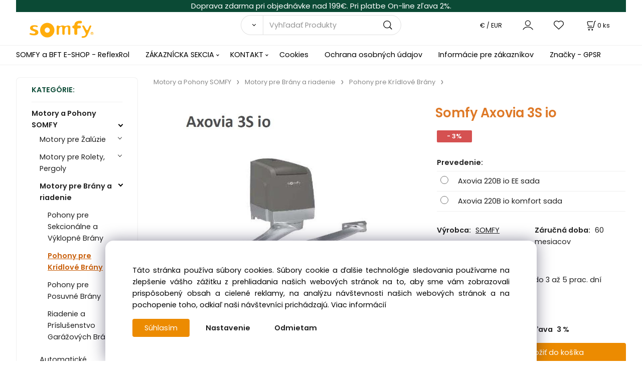

--- FILE ---
content_type: text/html; charset=UTF-8
request_url: https://reflexrol.eu/somfy-axovia-3s-io/p43
body_size: 10406
content:
<!DOCTYPE html>
<html lang="sk">
<head>
  <meta charset="utf-8">
  <title>Somfy Axovia 3S io | reflexrol.eu</title>
  <meta content="width=device-width,initial-scale=1.0" name="viewport">
  <link rel="preload" href="/template/eshop/scripts_clean3/main.min.css?t=2" as="style">
  <link rel="preconnect" href="https://fonts.googleapis.com">
  <link rel="preconnect" href="https://fonts.gstatic.com" crossorigin>
  <link href="https://fonts.googleapis.com/css2?family=Poppins:ital,wght@0,400;0,600;1,400;1,600&display=swap" rel="stylesheet">
  <link rel="stylesheet" href="/eshop/scripts/ce_cms.min.css?t=4">
  <link rel="stylesheet" href="/eshop/scripts/ce/controls.min.css?t=3">
  <link rel="stylesheet" href="/template/eshop/scripts_clean3/main.min.css?t=2">
  <link rel="stylesheet" href="/template/eshop/scripts_clean3/clickeshopmenu/menu.min.css?t=1" >
   <style> .tag_color1{ background-color:#000000; color:#ffffff; } .tag_color2{ background-color:#02b605; color:#ffffff; } .tag_color9{ background-color:#04cef6; color:#050505; } .tag_color13{ background-color:#00ffbf; color:#0f0e11; } .tag_color7{ background-color:#000000; color:#ffffff; } .tag_color5{ background-color:#000000; color:#ffffff; } .tag_color11{ background-color:#e0ce00; color:#1a1a1a; }</style>
<meta name="description" content="Somfy Axovia 3S io" >
<meta name="keywords" content="Motory a Pohony SOMFY | Motory pre Brány a riadenie | Pohony pre Krídlové Brány | Somfy Axovia 3S io" >
<meta property="og:type" content="product" >
<meta property="og:title" content="Somfy Axovia 3S io | Motory a Pohony SOMFY | Motory pre Brány a riadenie | Pohony pre Krídlové Brány">
<link rel="canonical" href="https://reflexrol.eu/somfy-axovia-3s-io/p43">
<meta name="robots" content="index,follow">
<meta property="og:description" content="Somfy Axovia 3S io">
<meta property="og:image" content="https://reflexrol.eu/images_upd/products/3/chrq9k3w8flj.jpg">
<script>window.dataLayer = window.dataLayer || []; window.dataLayer.push({"event": "view_item","ecommerce": { "items": [{ "item_id":"1216597", "item_name":"Somfy Axovia 3S io", "id":43,"price":799.51,"currency":"EUR","category":"Motory a Pohony SOMFY &gt; Motory pre Brány a riadenie &gt; Pohony pre Krídlové Brány"}]} });</script>
<script type="application/ld+json"> {"@context": "https://schema.org/","@type": "Product","name": "Somfy Axovia 3S io","productID": "43","image": "https://reflexrol.eu/images_upd/products/3/chrq9k3w8flj.jpg","sku": "1216597","brand": {"@type": "Brand", "name": "SOMFY"},"description": "Somfy Axovia 3S io","url": "https://reflexrol.eu/somfy-axovia-3s-io/p43","category": "Motory a Pohony SOMFY | Motory pre Brány a riadenie | Pohony pre Krídlové Brány", "offers": {"@type": "Offer","url": "https://reflexrol.eu/somfy-axovia-3s-io/p43","priceCurrency": "EUR","price": "799.51"}} </script>
<meta name="google-site-verification" content="6KAKuwgcDGSK4pZixNU2BVORMO8k0swpqqPbGhs02ss" >
<link href="/storage/scripts/custom2.css?t=2" rel="stylesheet" >
<link rel="icon" type="image/png" href="/storage/favicon.png" >

<script>
window.data_ce_cookie_consent =
{ btn_ok: "Súhlasím", btn_no: "Odmietam", btn_stgs: "Nastavenie",
info_text:
"Táto stránka používa súbory cookies. Súbory cookie a ďalšie technológie sledovania používame na zlepšenie vášho zážitku z prehliadania našich webových stránok na to, aby sme vám zobrazovali prispôsobený obsah a cielené reklamy, na analýzu návštevnosti našich webových stránok a na pochopenie toho, odkiaľ naši návštevníci prichádzajú. <a href='/obchodne-podmienky/m221'>Viac informácií</a>"
};
</script></head>
<body class="bodyClass" id="page_product_detail_out" >
<div class="wrapper">
<header class="header">
  <div id="pageHeaderContent" class="editContent"><div class="page-width no_mobile" style="background-color: #0b4a35;">
<div style="text-align: center;"><span style="color: #ffffff; font-size: 15px;">Doprava zdarma pri objednávke nad 199€. Pri platbe On-line zľava 2%.</span></div>
</div>
<p id="header-logo"><a href="/"><img src="/storage/logo_somfy.jpg" alt="logo" style="margin-left: 2%; margin-right: 2%;" width="134" height="40"></a></p></div>
  <div class="headerComponents">
    <span id="res-main_trg" class="res-menu_trg only_tablet_mobile"></span>
    <div class="shoppingCart" id="shoppingCart">
      <a class="s-link" href="/cart/" data-title="zobraziť nákupný košík" rel="nofollow" aria-label="Košík">
        <div class="s-img" ></div>
        <span class="quantity"><span id="order_products_quantity">0</span> <span>ks</span></span></a></div>
    <div class="divCurrency divDropdown" id="currencyList"><div class="divDropdownActiveItem"><div>€ / EUR</div></div><div class="divDropdownList"><div class="divDropdownListTitle"><span style="color: #ff6600;">Vyberte menu</span></div><div class="divDropdownListItems"><div data-href="/?currency=11" id="currencyList11" ><div>€ / EUR</div></div><div data-href="/?currency=12" id="currencyList12" >Kč / CZK</div></div></div></div>    <div class="divLogin" id="loginUser">
      <a class="loginLink" href="/login/" title="Prihlásenie"> </a>
    </div>
    <span id="wishlist-link" class="wishlist-link" onclick="formExtend.pageRedirect('/eshop/user-profile/wishlist/')" title="Obľúbené položky"></span>
    <span id="res-search_trg" class="res-search_trg only_tablet_mobile"></span>
  </div>
  <div class="productSearch" id="productSearch">
    <form action="/search/" method="get">
      <button class="btn_search-list-category" type="button" id="btn_search-list-category" aria-label="Vyhľadať"></button>
      <input name="txtb_searchProduct" id="txtb_searchProduct" type="search" class="txtbSearchProduct" value="" placeholder="Vyhľadať Produkty" required="required" maxlength="200" minlength="3" onkeyup="ce_product_view.fulltextSearch(this)" autocomplete="off" aria-label="Vyhľadať Produkty">
      <input class="txtbSearchButton" type="submit" title="Vyhľadať" value="">
      <input type="hidden" name="category-list">
    </form>
  </div>
</header>
<nav id="ce_menu" class="ce_menu menuClass mainMenuStyle"><ul id="m1"><li id="m0"><a href="/">SOMFY a BFT E-SHOP - ReflexRol</a></li><li id="m210"><a href="/eshop/login.php">ZÁKAZNÍCKA SEKCIA</a><ul><li id="m149"><a href="/eshop/user.php">ZMENA OSOBNÝCH ÚDAJOV</a></li><li id="m150"><a href="/eshop/order_history.php">PREHĽAD OBJEDNÁVOK</a></li></ul></li><li id="m215"><a href="/kontakt/m215">KONTAKT</a><ul><li id="m650"><a href="/kontakt/o-nas/m650">O NÁS</a></li><li id="m221"><a href="/kontakt/obchodne-podmienky/m221">OBCHODNÉ PODMIENKY</a></li></ul></li><li id="m653"><a href="/cookies/m653">Cookies</a></li><li id="m654"><a href="/ochrana-osobnych-udajov/m654">Ochrana osobných údajov</a></li><li id="m2"><a href="/informacie-pre-zakaznikov/m2">Informácie pre zákazníkov</a></li><li id="m3"><a href="/znacky-gpsr/m3">Značky - GPSR</a></li></ul></nav>
<div class="pageContent ">
  <div id="page_panel" class="pagePanel">
    <div class="productsPanel" id="productsPanel">
      <span class="homeLink" id="homeLink"><span style="color: #de7927;"><strong><span style="color: #0b4a35;">KATEGÓRIE: </span>   <br /></strong></span></span>
      <nav class="categoryPanel ce_category" id="categoryPanel"><ul id="l1" class="sitemap"><li id="l202"><a href="/motory-a-pohony-somfy/c202">Motory a Pohony SOMFY</a><ul><li id="l293"><a href="/motory-a-pohony-somfy/motory-pre-zaluzie/c293">Motory pre Žalúzie</a><ul><li id="l311"><a href="/motory-a-pohony-somfy/motory-pre-zaluzie/motory-pohony/c311">Motory, Pohony</a></li><li id="l309"><a href="/motory-a-pohony-somfy/motory-pre-zaluzie/prislusenstvo-k-zaluziovym-motorom/c309">Príslušenstvo k Žalúziovým Motorom</a></li></ul></li><li id="l201"><a href="/motory-a-pohony-somfy/motory-pre-rolety-pergoly/c201">Motory pre Rolety, Pergoly</a><ul><li id="l310"><a href="/motory-a-pohony-somfy/motory-pre-rolety-pergoly/motory-pohony-pre-rolety-pergoly/c310">Motory, Pohony pre Rolety, Pergoly</a></li><li id="l308"><a href="/motory-a-pohony-somfy/motory-pre-rolety-pergoly/prislusenstvo-k-roletovym-motorom/c308">Príslušenstvo k Roletovým Motorom</a></li></ul></li><li id="l221"><a href="/motory-a-pohony-somfy/motory-pre-brany-a-riadenie/c221">Motory pre Brány a riadenie</a><ul><li id="l294"><a href="/motory-a-pohony-somfy/motory-pre-brany-a-riadenie/pohony-pre-sekcionalne-a-vyklopne-brany/c294">Pohony pre Sekcionálne a Výklopné Brány</a></li><li id="l295"><a href="/motory-a-pohony-somfy/motory-pre-brany-a-riadenie/pohony-pre-kridlove-brany/c295">Pohony pre Krídlové Brány</a></li><li id="l296"><a href="/motory-a-pohony-somfy/motory-pre-brany-a-riadenie/pohony-pre-posuvne-brany/c296">Pohony pre Posuvné Brány</a></li><li id="l333"><a href="/motory-a-pohony-somfy/motory-pre-brany-a-riadenie/riadenie-a-prislusenstvo-garazovych-bran/c333">Riadenie a Príslušenstvo Garážových Brán</a></li></ul></li><li id="l35"><a href="/motory-a-pohony-somfy/automaticke-parkovacie-vjazdove-zavory-rampy/c35">Automatické Parkovacie Vjazdové Závory Rampy</a></li></ul></li><li id="l5"><a href="/motory-a-pohony-bft/c5">Motory a Pohony BFT</a><ul><li id="l6"><a href="/motory-a-pohony-bft/pohony-pre-posuvne-brany-bft-doplnky/c6">Pohony pre POSUVNÉ brány BFT + doplnky</a><ul><li id="l16"><a href="/motory-a-pohony-bft/pohony-pre-posuvne-brany-bft-doplnky/pohony-pre-posuvne-brany-bft/c16">Pohony pre POSUVNÉ brány BFT</a></li><li id="l11"><a href="/motory-a-pohony-bft/pohony-pre-posuvne-brany-bft-doplnky/prislusenstvo-pre-posuvne-brany-bft/c11">Príslušenstvo pre Posuvné brány BFT</a></li></ul></li><li id="l7"><a href="/motory-a-pohony-bft/pohony-pre-kridlove-brany-bft-doplnky/c7">Pohony pre KRÍDLOVÉ brány BFT + doplnky</a><ul><li id="l17"><a href="/motory-a-pohony-bft/pohony-pre-kridlove-brany-bft-doplnky/pohony-pre-kridlove-brany-bft/c17">Pohony pre KRÍDLOVÉ brány BFT</a></li><li id="l12"><a href="/motory-a-pohony-bft/pohony-pre-kridlove-brany-bft-doplnky/prislusenstvo-pre-kridlove-brany-bft/c12">Príslušenstvo pre Krídlové brány BFT</a></li></ul></li><li id="l8"><a href="/motory-a-pohony-bft/kompaktne-male-pohony-bft-doplnky/c8">Kompaktné MALÉ pohony BFT + doplnky</a><ul><li id="l18"><a href="/motory-a-pohony-bft/kompaktne-male-pohony-bft-doplnky/kompaktne-male-pohony-bft/c18">Kompaktné MALÉ pohony BFT</a></li><li id="l13"><a href="/motory-a-pohony-bft/kompaktne-male-pohony-bft-doplnky/prislusenstvo-pre-male-pohony-bft/c13">Príslušenstvo pre Malé pohony BFT</a></li></ul></li><li id="l9"><a href="/motory-a-pohony-bft/podpovrchove-pohony-bft-doplnky/c9">PODPOVRCHOVÉ pohony BFT + doplnky</a><ul><li id="l19"><a href="/motory-a-pohony-bft/podpovrchove-pohony-bft-doplnky/podpovrchove-pohony-bft/c19">PODPOVRCHOVÉ pohony BFT</a></li><li id="l14"><a href="/motory-a-pohony-bft/podpovrchove-pohony-bft-doplnky/prislusenstvo-pre-podpovrchove-pohony-bft/c14">Príslušenstvo pre Podpovrchové pohony BFT</a></li></ul></li><li id="l10"><a href="/motory-a-pohony-bft/pohony-pre-sekcne-brany-bft-doplnky/c10">Pohony pre SEKČNÉ brány BFT + doplnky</a><ul><li id="l20"><a href="/motory-a-pohony-bft/pohony-pre-sekcne-brany-bft-doplnky/pohony-pre-sekcne-brany-bft/c20">Pohony pre SEKČNÉ brány BFT</a></li><li id="l15"><a href="/motory-a-pohony-bft/pohony-pre-sekcne-brany-bft-doplnky/prislusenstvo-pre-sekcne-brany-bft/c15">Príslušenstvo pre Sekčné brány BFT</a></li></ul></li><li id="l21"><a href="/motory-a-pohony-bft/prislusenstvo-pre-vsetky-bft-motory/c21">PRÍSLUŠENSTVO pre všetky BFT motory</a><ul><li id="l22"><a href="/motory-a-pohony-bft/prislusenstvo-pre-vsetky-bft-motory/prijimace/c22">Prijímače</a></li><li id="l23"><a href="/motory-a-pohony-bft/prislusenstvo-pre-vsetky-bft-motory/dialkove-ovladace/c23">Diaľkové ovládače</a></li><li id="l24"><a href="/motory-a-pohony-bft/prislusenstvo-pre-vsetky-bft-motory/ovladacie-zariadenia/c24">Ovládacie zariadenia</a></li><li id="l25"><a href="/motory-a-pohony-bft/prislusenstvo-pre-vsetky-bft-motory/majaky/c25">Majáky</a></li><li id="l26"><a href="/motory-a-pohony-bft/prislusenstvo-pre-vsetky-bft-motory/zalozne-bateriove-zdroje-pre-riadiace-jednotky/c26">Záložné batériové zdroje pre riadiace jednotky</a></li><li id="l27"><a href="/motory-a-pohony-bft/prislusenstvo-pre-vsetky-bft-motory/elektricke-zamky/c27">Elektrické zámky</a></li><li id="l28"><a href="/motory-a-pohony-bft/prislusenstvo-pre-vsetky-bft-motory/fotobunky/c28">Fotobunky</a></li><li id="l29"><a href="/motory-a-pohony-bft/prislusenstvo-pre-vsetky-bft-motory/aktivne-bezpecnostne-zariadenia-pre-gumove-listy/c29">Aktívne bezpečnostné zariadenia pre gumové lišty</a></li><li id="l30"><a href="/motory-a-pohony-bft/prislusenstvo-pre-vsetky-bft-motory/gumove-bezpecnostne-listy/c30">Gumové bezpečnostné lišty</a></li><li id="l31"><a href="/motory-a-pohony-bft/prislusenstvo-pre-vsetky-bft-motory/odblokovacie-zariadenia/c31">Odblokovacie zariadenia</a></li><li id="l32"><a href="/motory-a-pohony-bft/prislusenstvo-pre-vsetky-bft-motory/rozsirujuce-moduly-pre-riadia-jednotky/c32">Rozširujúce moduly pre riadia jednotky</a></li><li id="l33"><a href="/motory-a-pohony-bft/prislusenstvo-pre-vsetky-bft-motory/ozubene-hrebene-pre-motory/c33">Ozubené hrebene pre motory</a></li><li id="l34"><a href="/motory-a-pohony-bft/prislusenstvo-pre-vsetky-bft-motory/riadiace-jednotky/c34">Riadiace jednotky</a></li></ul></li></ul></li><li id="l199"><a href="/ovladace-pre-zaluzie-somfy/c199">Ovládače pre Žalúzie SOMFY</a><ul><li id="l205"><a href="/ovladace-pre-zaluzie-somfy/dialkove-ovladace-pre-zaluzie/c205">Diaľkové Ovládače pre Žalúzie</a></li><li id="l249"><a href="/ovladace-pre-zaluzie-somfy/vypinace-spinace-pre-zaluzie/c249">Vypínače - spínače pre Žalúzie</a></li><li id="l250"><a href="/ovladace-pre-zaluzie-somfy/ostatne/c250">Ostatné</a></li></ul></li><li id="l204"><a href="/ovladace-pre-rolety-somfy/c204">Ovládače pre Rolety SOMFY</a><ul><li id="l316"><a href="/ovladace-pre-rolety-somfy/dialkove-ovladace-pre-rolety/c316">Diaľkové Ovládače pre Rolety</a></li><li id="l317"><a href="/ovladace-pre-rolety-somfy/vypinace-spinace-pre-rolety/c317">Vypínače - spínače pre Rolety</a></li><li id="l318"><a href="/ovladace-pre-rolety-somfy/ostatne/c318">Ostatné</a></li></ul></li><li id="l191"><a href="/ovladace-pre-markizy-somfy/c191">Ovládače pre Markízy SOMFY</a><ul><li id="l319"><a href="/ovladace-pre-markizy-somfy/dialkove-ovladace-pre-markizy/c319">Diaľkové Ovládače pre Markízy</a></li><li id="l320"><a href="/ovladace-pre-markizy-somfy/vypinace-pre-markizy/c320">Vypínače pre Markízy</a></li><li id="l321"><a href="/ovladace-pre-markizy-somfy/automatiky-svetlo/vietor/teplota/dazd/c321">Automatiky Svetlo/Vietor/Teplota/Dážď</a></li><li id="l322"><a href="/ovladace-pre-markizy-somfy/svetelne-a-infra-ohrievace-ziarice/c322">Svetelné a Infra Ohrievače, Žiariče</a></li></ul></li><li id="l335"><a href="/automatizacia-domacnosti-somfy/c335">Automatizácia domácnosti SOMFY</a><ul><li id="l339"><a href="/automatizacia-domacnosti-somfy/io-inteligentny-domov/c339">io Inteligentný Domov</a></li><li id="l344"><a href="/automatizacia-domacnosti-somfy/automatizacia-domacnosti-somfy/c344">Automatizácia domácnosti SOMFY</a></li></ul></li><li id="l340"><a href="/protect-home-alarm-io-somfy/c340">Protect Home Alarm io SOMFY</a><ul><li id="l347"><a href="/protect-home-alarm-io-somfy/protect-home-alarm-senzory-a-kamery/c347">Protect Home Alarm, Senzory a Kamery</a></li></ul></li><li id="l332"><a href="/veterna/svetelna/dazdova-automatika-somfy/c332">Veterná/Svetelná/Dažďová Automatika SOMFY</a></li><li id="l324"><a href="/domace-videotelefony_videovratnik-somfy/c324">Domáce Videotelefóny_Videovrátnik SOMFY</a></li><li id="l351"><a href="/somfy-doorlock-inteligentny-zamok-vlozky-tokoz/c351">Somfy Doorlock, inteligentný zámok, vložky Tokoz</a></li><li id="l348"><a href="/termostaty-termostaticke-hlavice-somfy/c348">Termostaty, Termostatické hlavice SOMFY</a></li><li id="l352"><a href="/dialkove-ovladanie-osvetlenia-zasuviek-somfy/c352">Diaľkové Ovládanie Osvetlenia, Zásuviek SOMFY</a></li><li id="l2"><a href="/elektricke-motory-na-zavesy/zaclony/garnize-somfy/c2">Elektrické motory na Závesy/Záclony/Garniže SOMFY</a></li><li id="l325"><a href="/prospekty-a-katalogy/c325">Prospekty a Katalógy</a></li><li id="l3"><a href="/velux-ovladanie-a-motory/c3">VELUX ovládanie a motory</a></li><li id="l4"><a href="/ovladanie-ohrievacov-do-pergoly-pod-markizu/c4">Ovládanie ohrievačov do pergoly, pod markízu</a></li></ul></nav>
    </div>
    <div id="pageInformationPanel" class="pageInformationPanel editContent"><div id="pageInformationPanel" class="pageInformationPanel editContent">
<div id="pageInformationPanel" class="pageInformationPanel editContent">
<div id="pageInformationPanel" class="pageInformationPanel editContent">
<p><img style="float: left; margin-right: 10px; margin-left: 10px;" src="/storage/images/address.png" alt="adresa reflexrol" width="35" height="35"></p>
<p style="text-align: left;"><span style="color: #0b4a35;"><span style="font-size: 14px;">ReflexRol &amp; VizioDron s.r.o.</span></span><br><span style="color: #0b4a35;"><span style="text-decoration: underline;"><strong>Výdajné miesto eshopu:</strong></span><br>&nbsp; &nbsp; &nbsp; &nbsp; &nbsp; &nbsp; &nbsp; Kaukazská 33,<br>&nbsp; &nbsp; &nbsp; &nbsp; &nbsp; &nbsp; &nbsp; 851 01 Bratislava<br>&nbsp; &nbsp; &nbsp; &nbsp; &nbsp; &nbsp; &nbsp; Slovensko</span></p>
<p><span style="color: #0b4a35;"><img style="float: left; margin-right: 10px; margin-left: 10px;" src="/storage/images/email.png" alt="email" width="35" height="35"></span></p>
<p style="text-align: left;"><span style="text-decoration: underline; color: #0b4a35;"><span style="font-size: 14px;">Email</span></span><br><span style="color: #0b4a35;"><strong><span style="font-size: 14px;"><a style="color: #0b4a35;" href="mailto:info@reflexrol.sk">info@reflexrol.sk</a></span></strong></span></p>
<hr style="background-color: #ebebeb; margin-left: auto; margin-right: auto;">
<p><span style="color: #0b4a35;"><img style="float: left; margin-right: 10px; margin-left: 10px;" src="/storage/images/mob.png" alt="kontaktujte nás reflexrol" width="35" height="35"></span></p>
<p style="text-align: left;"><span style="text-decoration: underline; color: #0b4a35;"><span style="font-size: 14px;">Zákaznícka linka</span></span><br><span style="font-size: 14px; color: #0b4a35;"><strong><a style="color: #0b4a35;" href="tel:+421 22 10 25 972">+421 22 10 25 972</a></strong><br></span></p>
<span style="color: #0b4a35;">&nbsp; &nbsp; &nbsp; &nbsp; &nbsp; &nbsp; &nbsp; Pondelok - Štvrtok: 9:00 - 17:00</span><br><span style="color: #0b4a35;">&nbsp; &nbsp; &nbsp; &nbsp; &nbsp; &nbsp; &nbsp; Piatok: 8:00 - 15:00</span><br><br></div>
<div id="mce_1" class="pageInformationPanel editContent">
<p><span style="color: #0b4a35;"><img style="float: left; margin-right: 10px; margin-left: 10px;" src="/storage/images/mob.png" alt="kontaktujte nás reflexrol" width="35" height="35"></span></p>
<p style="text-align: left;"><span style="color: #0b4a35;"><span style="font-size: 14px;"><a style="color: #0b4a35;" href="https://www.somfy.cz/nase-sluzby/kontaktni-informace" target="_blank" rel="noopener"><span style="text-decoration: underline;">Technická podpora, <strong>klikni:</strong> <br><strong>Somfy a BFT</strong></span></a></span></span></p>
<p style="text-align: left;"><span style="color: #0b4a35;">&nbsp; &nbsp; &nbsp; &nbsp; &nbsp; &nbsp; &nbsp; Pondelok - Štvrtok: 8:00 - 17:00</span><br><span style="color: #0b4a35;">&nbsp; &nbsp; &nbsp; &nbsp; &nbsp; &nbsp; &nbsp; Piatok: 8:00 - 15:00</span></p>
</div>
</div>
</div>
<p>&nbsp;</p>
<p><a href="https://www.somfy.sk/experts/reflexrol-s-r-o-bratislava.html" target="_blank" rel="noopener"><img src="/storage/logo_somfy_expert.png" width="1156" height="725" alt=""></a></p>
<p>&nbsp;</p>
<p>&nbsp;</p></div>
  </div>
  <main id="pan_main" class="main"><div>
  <div class="divProductCategoryPath"><a href="/motory-a-pohony-somfy/c202">Motory a Pohony SOMFY</a><a href="/motory-a-pohony-somfy/motory-pre-brany-a-riadenie/c221">Motory pre Brány a riadenie</a><a href="/motory-a-pohony-somfy/motory-pre-brany-a-riadenie/pohony-pre-kridlove-brany/c295">Pohony pre Krídlové Brány</a></div>  <div id="page_product_detail" data-price="Y" class="workspace-product-detail">
    <div class="productDetailTop"><h1 class="productDetailTitle editContentTextareaPopup" data-adm='{"b":"title","l":90,"m":1}' id="product_title">Somfy Axovia 3S io</h1></div>
    <div class="productDetailCenter">
      <div class="divProductDetailImgPanel" id="divProductDetailImgPanel">
        <div class="divProductDetailImg"><div id="gallery"><div id="block_productMainImage"><a id="productMainImage" href="/images_upd/products/3/chrq9k3w8flj.jpg" title="Somfy Axovia 3S io" data-lightbox="product_images"><img src="/images_upd/products/3/chrq9k3w8flj.jpg" alt="Somfy Axovia 3S io" id="product_img_main" oncontextmenu="return false;"></a></div>
<div class="product_gallery_images-out">
<div class="imageGallery" id="product_gallery_images"></div></div>
</div></div>
      </div>
      <div id="divProductDetailInformation">
      <form id="frm_main" action="/eshop/operations/product_detail_al/" method="post">
        <div class="divProductDetailInformation">
          <div class="product-detail-tags"><span class="p-discount p-specialOffer">- 3%</span></div>          <div id="productDetailContent_0" class="productDetailDescriptionShort editContent form-row"></div>
                      <div class="divProductDetailAttributes" id="divProductDetailAttributes"><div class="divProductParameter block_product_parameter_list" id="product_param_37481" data-type="L" ><span class="divProductParameterTxt editContentProductParameter"><span>Prevedenie</span>: </span><div class="divProductParameterValue"><table class="product_parameter_list" ><tr>
              <td><input type="radio" name="chckb_product_parameter_list_37481" value="404" data-name="chckb_product_parameter_list" data-param='{"param_id":"37481","attr_id":"404","price":"799.505","availability":"","in_stock_count":"0","code":"1216597"}'/></td><td>Axovia 220B io EE sada</td><td></td>
                 <td data-id="td_param_price"><span data-id="param_price">799.505</span> <span data-id="param_price_symbol"> </span></td>
                 </tr><tr>
              <td><input type="radio" name="chckb_product_parameter_list_37481" value="405" data-name="chckb_product_parameter_list" data-param='{"param_id":"37481","attr_id":"405","price":"916.256","availability":"","in_stock_count":"0","code":"1216596"}'/></td><td>Axovia 220B io komfort sada</td><td></td>
                 <td data-id="td_param_price"><span data-id="param_price">916.256</span> <span data-id="param_price_symbol"> </span></td>
                 </tr></table></div></div></div>
                    <div class="divProductDetailParameters">
            <div class="grid2 mob-grid1 form-row"><div id="block_product_producer">
                <span class="attr-title">Výrobca:</span>
                <span><span class="editContentTextPopup product_producer-txt link" data-adm='{"b":"producer","l":50}'>SOMFY</span></span>
                </div><div id="block_product_warranty">
                <span class="attr-title">Záručná doba:</span>
                <span><span class="editContentTextPopup" data-adm='{"b":"warranty","l":30}'>60 mesiacov</span></span>
                </div>                <div id="block_product_product_code">
                <span class="attr-title">Kód:</span>
                <span><span class="editContentTextPopup" data-adm='{"b":"product_code","l":30}' id="product-detail-code">1216597</span></span>
              </div>
              </div>
          </div>
                      <div id="block_product_stock" class="form-row">
              <span class="attr-title">Dostupnosť: </span>
              <span id="block_product_stock-data">
                <span id="product_state" class="state_back_color1">odosielame do 3 až 5 prac. dní</span>                                <input type="hidden" id="hid_default_product_state" value="odosielame do 3 až 5 prac. dní" >
              </span>
            </div>
                                <div class="block_product-cart-add">
            <div class="form-row l grid2 block_product_price-extended">
                                                                <div id="block_product_price">
                    <span>
                      <span id="span_productPrice" class="editContentNumberPopup" data-adm='{"b":"price","m":1,"f":"ProductPriceRecalculation(\"price\")"}' >650.00</span>  €                    </span>
                    <span>bez DPH</span>
                  </div>
                                                            </div>
                          <div class="divProductDetailPrice form-row zero">
                <div id="block_product_price_vat">
                  <span class="productDetailPriceVatValue">
                   <span id="span_productPriceVAT" class="editContentNumberPopup" data-adm='{"b":"price_vat","m":1,"f":"ProductPriceRecalculation(\"price_vat\")"}' >799.51</span> €</span>
                  <span id="productItemMetric">ks</span>
                                    <div>
                                        <span id="block_product_list_price">
                      <span class="list_price-txt"> Pôvodná cena</span>
                      <span class="list_price-value"> <span id="span_productListPrice" class="editContentNumberPopup" data-adm='{"b":"list_price_vat","m":1,"f":"ProductPriceRecalculation(\"list_price_vat\")"}'>824.23</span>  €</span>
                    </span>
                    <span id="block_product_discount">
                      <span class="attr-title"> Zľava </span>
                      <span class="productDiscountNum">
                        <span id="productDiscount" class="editContentNumberPopup" data-adm='{"b":"discount","m":1,"f":"ProductPriceRecalculation(\"discount\")"}'>3</span> %
                      </span>
                    </span>
                                                          </div>
                </div>
                <input type="hidden" id="hid_product_price_params" value='{"list_price_vat":824.23199999999997,"product_rabat_calculate":0,"product_discount":3,"product_vat":23,"product_main_price_ignore":"Y","prefer_price_excl_vat":"N"}' >
              </div>
                        <div id="product-detail-cart-button" class="divCartButton">
                            <span class="numberArrows"><input class="cartQuantity" name="txtb_cartQuantity" id="txtb_cartQuantity" type="number" step="any" min="1"  max="1000000"  value="1" aria-label="quantity"></span>
              <input class="cartButton button" name="btn_productAdd" id="btn_productAdd" type="submit" value="Vložiť do košíka">
                          </div>
          </div>
          <div class="card-components">
            <span id="card-watchdog" class="card-watchdog">Sledovať produkt</span>
            <span id="card-wishlist" class="card-wishlist ">Pridať do obľúbených</span>
            <span id="card-share-link" class="card-share-link">Zdielať</span>
          </div>
        </div>
        <input type="hidden" name="hid_productId" id="hid_productId" value="43">
        <input type="hidden" id="hid_product_state_txt" value="skladom">
        <input type="hidden" id="hid_product_stock_disable_sell" value="N">
        <input type="hidden" id="hid_currency_symbol" value="€">
        <input type="hidden" id="hid_currency_rate" value="1.00000">
        <input type="hidden" id="hid_currency_precision" value="2">
              </form>
    </div>
    <br style="clear:both;">
    </div>
    <div id="inf_panel_product" class="inf_panel_product editContent"></div>
    <div class="divProductDetailLongText" id="divProductDetailLongText">
      <div class="tabber" id="tabber_productDetail"><div class="tabberNav">
  <a href="#tab_productDescription">Popis</a>
      <a href="#tab_productQuestion" data-fixed="1">Potrebujete poradiť?</a>
  </div>
<!--#TAB-0#--><div class="tabbertab" title="POPIS VIDEO"><div id="productDetailEditContent0" class="productTabberContent editContent"><p><img src="/storage/tovar/axovia_3s_io_somfy/somfy_axovia_3s_io_popis.jpg" alt="" width="895" height="64"></p>
<p><img src="/storage/tovar/axovia_3s_io_somfy/somfy_axovia_3s_io_vlastnosti_a_oblast_pouzitia.jpg" width="587" height="337" alt=""> <iframe src="//www.youtube.com/embed/GHciuux6hUU?list=PLh2_W5J5ApfiFGDDTyDzu-WdeMZyAVpso" width="560" height="314" allowfullscreen="allowfullscreen"></iframe></p></div></div>
<!--#TAB-1#--><div class="tabbertab" title="VÝHODY PRE KONCOVÉHO UŽÍVATEĽA"><div id="productDetailEditContent1" class="productTabberContent editContent"><p><img src="/storage/tovar/axovia_3s_io_somfy/somfy_axovia_3s_io_vyhody_pre_koncoveho_uzivatela.jpg" width="567" height="382" alt=""></p></div></div>
<!--#TAB-2#--><div class="tabbertab" title="TECHNICKÉ ÚDAJE"><div id="productDetailEditContent2" class="productTabberContent editContent"><p><img src="/storage/tovar/axovia_3s_io_somfy/somfy_axovia_3s_io_technicke_udaje.jpg" width="524" height="391" alt=""></p></div></div>

<!--#TAB-4#--><div class="tabbertab" title="SÚVISIACE PRODUKTY"><div id="productDetailEditContent4" class="productTabberContent editContent"><p><img src="/storage/tovar/axovia_3s_io_somfy/somfy_axovia_3s_io_suvisiace_produkty.jpg" width="505" height="305" alt=""></p></div></div>
<!--#TAB-5#--><div class="tabbertab" title="NÁVOD NA STIAHNUTIE"><div id="productDetailEditContent5" class="productTabberContent editContent"><p><img src="/storage/tovar/axovia_3s_io_somfy/qr_kod_somfy_axovia_3s_io.jpg" width="521" height="148" alt=""></p></div></div>
<!--#TAB-6#--><div class="tabbertab" title="OBSAH SADY POHONU A PRÍSLUŠENSTVA"><div id="productDetailEditContent6" class="productTabberContent editContent"><p><img src="/storage/tovar/axovia_3s_io_somfy/somfy_axovia_3s_io_kompletne_sady_pohonu_a_prislusenstva.jpg" width="779" height="151" alt=""></p></div></div>

  <div class="tabbertab" id="tab_productQuestion"></div>

</div>
    </div>
        <div class="productAssociated">
      <div class="pageTitle"> Podobné produkty </div><div class="productAssociatedView"><a href="/somfy-ixengo-jl-230v-rts/p55" class="accessoriesProduct product " data-id="55" ><span class="img"><img src="/images_upd/products/thumbs/5/0zah2nq1pjex.jpg" alt="Somfy Ixengo JL 230V RTS" loading="lazy"></span><span class="linkTxt"></span><span class="discountTxt">- 3%</span><span class="price"><span>295.76 €</span> <span class="list-price">304.90 €</span></span><span class="subtitle">Somfy Ixengo JL 230V RTS</span></a>
<a href="/somfy-axovia-220b-rts/p56" class="accessoriesProduct product " data-id="56" ><span class="img"><img src="/images_upd/products/thumbs/6/tso10nbxz2q9.jpg" alt="Somfy Axovia 220B RTS" loading="lazy"></span><span class="linkTxt"></span><span class="discountTxt">- 3%</span><span class="price"><span>464.14 €</span> <span class="list-price">478.50 €</span></span><span class="subtitle">Somfy Axovia 220B RTS</span></a>
<a href="/control-box-3s-io-somfy/p31" class="accessoriesProduct product " data-id="31" ><span class="img"><img src="/images_upd/products/thumbs/1/m6xj5f8pnt1w.jpg" alt="Control Box 3S io Somfy" loading="lazy"></span><span class="linkTxt"></span><span class="discountTxt">- 3%</span><span class="price"><span>251.65 €</span> <span class="list-price">259.44 €</span></span><span class="subtitle">Control Box 3S io Somfy</span></a>
<a href="/somfy-solar-set/p58" class="accessoriesProduct product " data-id="58" ><span class="img"><img src="/images_upd/products/thumbs/8/x5oab7epc302.jpg" alt="Somfy Solar set" loading="lazy"></span><span class="linkTxt"></span><span class="discountTxt">- 3%</span><span class="price"><span>451.22 €</span> <span class="list-price">465.18 €</span></span><span class="subtitle">Somfy Solar set</span></a>
<a href="/somfy-ixengo-l-24v-3s-io/p42" class="accessoriesProduct product " data-id="42" ><span class="img"><img src="/images_upd/products/thumbs/2/s27jr5mzxi68.jpg" alt="Somfy Ixengo L 24V 3S io" loading="lazy"></span><span class="linkTxt"></span><span class="discountTxt">- 3%</span><span class="price"><span>278.23 €</span> <span class="list-price">286.84 €</span></span><span class="subtitle">Somfy Ixengo L 24V 3S io</span></a>
<a href="/control-box-3s-rts-somfy/p32" class="accessoriesProduct product " data-id="32" ><span class="img"><img src="/images_upd/products/thumbs/2/qhvc9y65tz4a.jpg" alt="Control Box 3S RTS Somfy" loading="lazy"></span><span class="linkTxt"></span><span class="discountTxt">- 3%</span><span class="price"><span>208.17 €</span> <span class="list-price">214.60 €</span></span><span class="subtitle">Control Box 3S RTS Somfy</span></a>
<a href="/somfy-invisio-3s-io/p45" class="accessoriesProduct product " data-id="45" ><span class="img"><img src="/images_upd/products/thumbs/5/kr260o7gmvef.jpg" alt="Somfy Invisio 3S io" loading="lazy"></span><span class="linkTxt"></span><span class="discountTxt">- 3%</span><span class="price"><span>257.47 €</span> <span class="list-price">265.44 €</span></span><span class="subtitle">Somfy Invisio 3S io</span></a>
</div>    </div>
        <input type="hidden" name="hid_categoryId" id="hid_categoryId" value="295">
  </div>
</div>
</main>
</div>
<aside id="pageInformationPanel_1" class="pageInformationPanel_1 editContent"><div style="text-align: center;">
<div style="text-align: center;"><span style="color: #0b4a35; background-color: #ffffff; font-size: 16px;"><strong><span style="background-color: #ffffff;">DOPRAVA ZDARMA PRI OBJEDNÁVKE NAD 199€.</span></strong></span></div>
<div style="text-align: center;"><span style="color: #0b4a35; background-color: #ffffff;"><strong><span style="font-size: 16px; background-color: #ffffff;">Pri platbe On-line zľava 2%.&nbsp;</span></strong></span></div>
<div style="text-align: center;"><span style="color: #0b4a35; background-color: #ffffff;"><strong>V prípade záujmu&nbsp; O PROGRAMOVANIE a MONTÁŽ nás kontaktujte na <a style="color: #0b4a35; background-color: #ffffff;" href="mailto:info@reflexrol.sk">info@reflexrol.sk</a>.&nbsp;</strong></span></div>
</div></aside>
<footer id="footer" class="pageFooter">
  <div id="pageFooterContent" class="pageFooterContent editContent"><div class="page-width" style="padding: 20px; background-color: #f0f0f0;">
<div>
<div class="column_block" style="max-width: 1200px; margin-left: auto; margin-right: auto;">
<div style="width: 33%; margin-right: 10%;">
<div>
<p style="text-align: left;"><span style="color: #0b4a35;">Prajeme Vám, aby ste si našli výrobok, ktorý Vám bude slúžiť zvýšeniu komfortu Vášho domova. S kvalitnými výrobkami značky Somfy máte ovládanie domácnosti pod kontrolou.<br><br></span><span style="color: #de7927;"><span style="color: #0b4a35;">VYKONÁVAME MONTÁŽNE A INŠTALAČNÉ&nbsp; SLUŽBY. KONTAKTUJTE NÁS PRE VYPRACOVANIE CENOVEJ PONUKY.</span><br><span style="color: #0b4a35;"><a style="color: #0b4a35;" href="mailto: info@reflexrol.sk">info@reflexrol.sk</a></span><br></span></p>
<p style="text-align: left;"><a href="https://www.reflexrol.sk/sk/rolety-zaluzie-zipscreen-brany-markizy-pergoly-sietky.html" target="_blank" rel="noopener"><span style="color: #de7927;"><img src="/storage/reflexrol-logo-rgb-300.jpg" width="400" height="200" alt=""></span></a></p>
<p style="text-align: left;">&nbsp;</p>
</div>
</div>
<div style="width: 25%; margin-right: 5%;">
<div><span style="color: #0b4a35;"><strong>Informácie<br></strong></span>
<p style="text-align: left;"><span style="color: #0b4a35;"><a style="color: #0b4a35;" href="/kontakt/obchodne-podmienky/m221">Obchodné podmienky</a><br><a style="color: #0b4a35;" href="/eshop/login.php">Zákaznícka sekcia</a><br><a style="color: #0b4a35;" href="/prospekty-a-katalogy/c325">Prospekty a katalógy</a></span></p>
<p style="text-align: left;"><a href="https://www.somfy.sk/experts/reflexrol-s-r-o-bratislava.html" target="_blank" rel="noopener"><img src="/storage/logo_somfy_expert.png" width="1156" height="725" alt=""></a></p>
<p style="text-align: left;"><img src="/storage/logo_bft.jpg" width="445" height="388" alt=""></p>
</div>
</div>
<div style="width: 24%; margin-right: 5%;">
<div><span style="color: #0b4a35;"><strong>Doporučujeme Vám</strong><br></span>
<p style="text-align: left;"><span style="color: #0b4a35;"><a style="color: #0b4a35;" href="https://www.reflexrol.sk/sk/rolety.html" target="_blank" rel="noopener">Rolety</a> / <a style="color: #0b4a35;" href="https://www.reflexrol.sk/sk/vonkajsie-zaluzie-exterierove.html" target="_blank" rel="noopener">Žalúzie</a><br><a style="color: #0b4a35;" href="https://www.reflexrol.sk/sk/screenove-rolety.html" target="_blank" rel="noopener">Screenové rolety</a><br><a style="color: #0b4a35;" href="https://www.reflexrol.sk/sk/Markizy.html" target="_blank" rel="noopener">Markízy</a> / <a style="color: #0b4a35;" href="https://www.reflexrol.sk/sk/Pergoly.html" target="_blank" rel="noopener">Pergoly</a><br></span></p>
<p style="text-align: left;"><span style="color: #0b4a35;">viac na: </span><br><span style="color: #0b4a35;"><strong><a style="color: #0b4a35;" href="http://www.reflexrol.sk" target="_blank" rel="noopener">www.reflexrol.sk</a><br><a style="color: #0b4a35;" href="https://www.reflexrol.com/" target="_blank" rel="noopener">www.reflexrol.com</a></strong></span><br>&nbsp;&nbsp; <a href="https://www.reflexrol.com/" target="_blank" rel="noopener"><img src="/storage/logomanual-logo-partner.jpg" width="539" height="208" alt=""></a></p>
<p style="text-align: left;"><img src="/storage/velux_2005_color_45.jpg" width="1063" height="354" alt=""></p>
</div>
</div>
<div style="width: 24%;">
<div style="text-align: left;"><span style="color: #0b4a35;"><strong>Kontakt</strong></span></div>
<div style="text-align: left;">
<p style="text-align: left;"><span style="color: #0b4a35;"><span style="text-decoration: underline;"><strong>Výdajné miesto eshopu:</strong></span><br>ReflexRol &amp; VizioDron s.r.o.<br>Kaukazská 33, 851 01 Bratislava<br></span><span style="color: #0b4a35;">Slovensko<br><br></span><span style="color: #0b4a35;"><span style="text-decoration: underline;">Zákaznícka linka: <br></span><strong><a style="color: #0b4a35;" href="tel:+421 22 10 25 972">+421 22 10 25 972</a><br></strong><br>Pondelok - Štvrtok: 9:00 - 17:00<br>Piatok: 8:00 - 15:00<br><br><a style="color: #0b4a35;" href="https://www.somfy.cz/nase-sluzby/kontaktni-informace" target="_blank" rel="noopener"><span style="text-decoration: underline;">Technická podpora, <strong>klikni:</strong><br><strong>Somfy a BFT</strong></span></a><br><br>Pondelok - Štvrtok: 8:00 - 17:00<br>Piatok: 8:00 - 15:00<br><br><span style="text-decoration: underline;">Email:</span> <strong><a style="color: #0b4a35;" href="mailto:info@reflexrol.sk">info@reflexrol.sk</a></strong></span><br><br><br></p>
<p style="text-align: left;">&nbsp;</p>
</div>
</div>
</div>
<hr style="height: 1px; margin-left: auto; margin-right: auto; max-width: 1200px;">
<div class="column_block" style="max-width: 1200px; margin-left: auto; margin-right: auto;">
<div style="width: 49%;">
<div>
<div style="text-align: left;">Copyright © 2016 reflexrol.sk, All rights reserved&nbsp;</div>
</div>
</div>
<div style="width: 49%;">
<div><a href="http://www.najnakup.sk" target="_blank" rel="noopener"><img class="" src="/storage/logo3_120_30_svk_b.png" alt="" style="float: right;" width="120" height="30"></a>&nbsp;<a href="http://www.tovar.sk" target="_blank" rel="noopener"><img src="/storage/tovar_icon.jpg" style="float: right;" width="88" height="31"></a>&nbsp;<a href="http://www.pricemania.sk" target="_blank" rel="noopener"><img class="" src="/storage/logo-pricemania.jpg" alt="" style="float: right;" width="88" height="31"></a>&nbsp;<a href="http://www.heureka.sk" target="_blank" rel="noopener"><img class="" src="/storage/sk_heureka_90x30.gif" alt="" style="float: right;" width="90" height="30"></a></div>
</div>
</div>
</div>
</div>
<p style="text-align: center;"><span style="font-size: 17px; color: #000000;"><strong><a id="open_preferences_center" style="color: #000000;" href="#">Zmeniť nastavenia cookies</a></strong></span></p>
<p>&nbsp;</p></div>
  <div class="pageFooterCopyright"><a target="_blank" href="https://clickeshop.sk">Vytvorené systémom ClickEshop.sk</a></div>
</footer>
</div>
<script src="/eshop/scripts/jquery3.min.js"></script>
<link rel="stylesheet" href="/eshop/scripts/image_gallery/css/lightbox.min.css" >
<script src="/eshop/scripts/mainscript.js?t=6"></script>
<script src="/eshop/scripts/ce/controls.js?t=3" ></script>
<script src="/template/eshop/scripts_clean3/clickeshopmenu/menu.js?t=1" ></script>
<script src="/eshop/scripts/image_gallery/js/lightbox.js"></script>
<script>ce_cart.post_cart();</script><script>ce_product.init(43);  ce_parameter.init_parameters(); ce_workspace.postProductAnalytics({"act":"PROD","prod_id":43}, 43); ce_product.initProductListAnimations( document.querySelector(".productAssociated") );</script><script>inicializeCurrency( "#currencyList", 11);</script><!-- Google Tag Manager -->
<script>(function(w,d,s,l,i){w[l]=w[l]||[];w[l].push({'gtm.start':
new Date().getTime(),event:'gtm.js'});var f=d.getElementsByTagName(s)[0],
j=d.createElement(s),dl=l!='dataLayer'?'&l='+l:'';j.async=true;j.src=
'https://www.googletagmanager.com/gtm.js?id='+i+dl;f.parentNode.insertBefore(j,f);
})(window,document,'script','dataLayer','GTM-NXZ46QQ');</script>
<!-- End Google Tag Manager -->

<!-- Google Tag Manager (noscript) -->
<noscript><iframe src="https://www.googletagmanager.com/ns.html?id=GTM-NXZ46QQ"
height="0" width="0" style="display:none;visibility:hidden"></iframe></noscript>
<!-- End Google Tag Manager (noscript) -->



<!-- Google tag (gtag.js) -->
<script async src="https://www.googletagmanager.com/gtag/js?id=G-PYFKF51PP9"></script>
<script>
  window.dataLayer = window.dataLayer || [];
  function gtag(){dataLayer.push(arguments);}
  gtag('js', new Date());

  gtag('config', 'G-PYFKF51PP9');
</script></body>
</html>


--- FILE ---
content_type: text/css
request_url: https://reflexrol.eu/storage/scripts/custom2.css?t=2
body_size: 468
content:

h1,h2,h3,h4 { color:#de7927; }
.categoryPanel .sitemap li.selectedLi > a { color:#c9600c; }

.categoryPanel .sitemap li.selectedLi > a::before { border-color: #c9600c; }


.p-subtitle { color:#c9600c; }

#tabber_productDetail .tabberNav a[href="#tab_productAccessoriesList"] {  color:#c9600c; font-weight: bold; }


@media only screen and (max-width: 800px) { 

  #header-logo{ margin-left: 20%; z-index: 10000; position: fixed; display: inline-block; max-width: 82px; }
  #header-logo img{ margin:0 !important; float: none !important; }

.header {  min-height: auto; }

}


